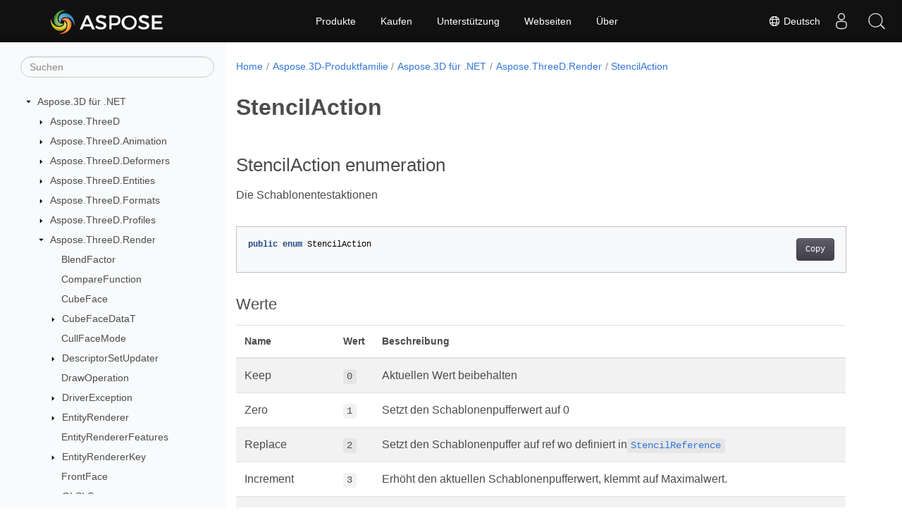

--- FILE ---
content_type: text/html
request_url: https://reference.aspose.com/3d/de/net/aspose.threed.render/stencilaction/
body_size: 6701
content:
<!doctype html><html lang=de class=no-js><head><meta charset=utf-8><meta name=viewport content="width=device-width,initial-scale=1,shrink-to-fit=no"><link rel=canonical href=https://reference.aspose.com/3d/de/net/aspose.threed.render/stencilaction/><link rel=alternate hreflang=en href=https://reference.aspose.com/3d/net/aspose.threed.render/stencilaction/><link rel=alternate hreflang=ru href=https://reference.aspose.com/3d/ru/net/aspose.threed.render/stencilaction/><link rel=alternate hreflang=zh href=https://reference.aspose.com/3d/zh/net/aspose.threed.render/stencilaction/><link rel=alternate hreflang=ar href=https://reference.aspose.com/3d/ar/net/aspose.threed.render/stencilaction/><link rel=alternate hreflang=fr href=https://reference.aspose.com/3d/fr/net/aspose.threed.render/stencilaction/><link rel=alternate hreflang=de href=https://reference.aspose.com/3d/de/net/aspose.threed.render/stencilaction/><link rel=alternate hreflang=it href=https://reference.aspose.com/3d/it/net/aspose.threed.render/stencilaction/><link rel=alternate hreflang=es href=https://reference.aspose.com/3d/es/net/aspose.threed.render/stencilaction/><link rel=alternate hreflang=sv href=https://reference.aspose.com/3d/sv/net/aspose.threed.render/stencilaction/><link rel=alternate hreflang=tr href=https://reference.aspose.com/3d/tr/net/aspose.threed.render/stencilaction/><link rel=alternate hreflang=ja href=https://reference.aspose.com/3d/ja/net/aspose.threed.render/stencilaction/><link rel=alternate hreflang=hi href=https://reference.aspose.com/3d/hi/net/aspose.threed.render/stencilaction/><link rel=alternate hreflang=ko href=https://reference.aspose.com/3d/ko/net/aspose.threed.render/stencilaction/><link rel=alternate hreflang=el href=https://reference.aspose.com/3d/el/net/aspose.threed.render/stencilaction/><link rel=alternate hreflang=id href=https://reference.aspose.com/3d/id/net/aspose.threed.render/stencilaction/><link rel=alternate hreflang=nl href=https://reference.aspose.com/3d/nl/net/aspose.threed.render/stencilaction/><link rel=alternate hreflang=x-default href=https://reference.aspose.com/3d/net/aspose.threed.render/stencilaction/><meta name=generator content="Hugo 0.119.0"><meta name=robots content="index, follow"><link rel=apple-touch-icon sizes=180x180 href=https://cms.admin.containerize.com/templates/asposecloud/images/apple-touch-icon.png><link rel=icon type=image/png sizes=32x32 href=https://cms.admin.containerize.com/templates/asposecloud/images/favicon-32x32.png><link rel=icon type=image/png sizes=16x16 href=https://cms.admin.containerize.com/templates/asposecloud/images/favicon-16x16.png><link rel=mask-icon href=https://cms.admin.containerize.com/templates/asposecloud/images/safari-pinned-tab.svg color=#5bbad5><link rel="shortcut icon" href=https://cms.admin.containerize.com/templates/asposecloud/images/favicon.ico><meta name=msapplication-TileColor content="#2b5797"><meta name=msapplication-config content="https://cms.admin.containerize.com/templates/asposecloud/images/browserconfig.xml"><meta name=theme-color content="#ffffff"><meta name=author content="Aspose"><title>StencilAction |
Aspose.3D für .NET-API-Referenz</title><meta name=description content="Die Schablonentestaktionen"><script type=application/ld+json>{"@context":"http://schema.org","@type":"BreadcrumbList","itemListElement":[{"@type":"ListItem","position":1,"item":{"@id":"https:\/\/reference.aspose.com\/","name":"API-Referenz"}},{"@type":"ListItem","position":2,"item":{"@id":"https:\/\/reference.aspose.com\/3d\/","name":"3d"}},{"@type":"ListItem","position":3,"item":{"@id":"https:\/\/reference.aspose.com\/3d\/de\/net\/","name":".NET"}},{"@type":"ListItem","position":4,"item":{"@id":"https:\/\/reference.aspose.com\/3d\/de\/net\/aspose.threed.render\/","name":"Aspose.threed.render"}},{"@type":"ListItem","position":5,"item":{"@id":"https:\/\/reference.aspose.com\/3d\/de\/net\/aspose.threed.render\/stencilaction\/","name":"Stencilaction"}}]}</script><script type=application/ld+json>{"@context":"http://schema.org/","@type":"SoftwareApplication","name":"Aspose.3d for Net","applicationCategory":"DeveloperApplication","image":["https://www.aspose.cloud/templates/aspose/img/products/3d/aspose_3d-for-net.svg"],"description":"Die Schablonentestaktionen","downloadUrl":"https://releases.aspose.com/3d/net/","releaseNotes":"https://docs.aspose.com/3d/net/release-notes/","operatingSystem":["Windows","Linux","macOS"]}</script><script type=application/ld+json>{"@context":"https://schema.org/","@type":"Article","mainEntityOfPage":{"@type":"WebPage","@id":"https:\/\/reference.aspose.com\/3d\/de\/net\/aspose.threed.render\/stencilaction\/"},"headline":"StencilAction","description":"Die Schablonentestaktionen","image":{"@type":"ImageObject","url":"https://www.aspose.cloud/templates/aspose/img/products/3d/aspose_3d-for-net.svg","width":"","height":""},"author":{"@type":"Organization","name":"Aspose Pty Ltd"},"publisher":{"@type":"Organization","name":"Aspose Pty Ltd","logo":{"@type":"ImageObject","url":"https://about.aspose.com/templates/aspose/img/svg/aspose-logo.svg","width":"","height":""}},"datePublished":"2025-10-10","wordCount":"96","articleBody":"[StencilAction enumeration Die Schablonentestaktionen public enum StencilAction Werte Name Wert Beschreibung Keep 0 Aktuellen Wert beibehalten Zero 1 Setzt den Schablonenpufferwert auf 0 Replace 2 Setzt den Schablonenpuffer auf ref wo definiert inStencilReference Increment 3 Erhöht den aktuellen Schablonenpufferwert, klemmt auf Maximalwert. IncrementWrap 4 Erhöht den aktuellen Schablonenpufferwert und setzt ihn auf Null, wenn er den Maximalwert erreicht. Decrement 5 Erhöht den aktuellen Schablonenpufferwert, klemmt auf 0. DecrementWrap 6 Dekrementiert den aktuellen Schablonenpufferwert und setzt ihn auf den Maximalwert, wenn er Null erreicht. Invert 7 Invertiert bitweise den aktuellen Schablonenpufferwert. Siehe auch namensraum Aspose.ThreeD.Render Montage Aspose.3D]"}</script><script type=application/ld+json>{"@context":"https://schema.org","@type":"Organization","name":"Aspose Pty. Ltd.","url":"https://www.aspose.com","logo":"https://about.aspose.com/templates/aspose/img/svg/aspose-logo.svg","alternateName":"Aspose","sameAs":["https://www.facebook.com/Aspose/","https://twitter.com/Aspose","https://www.youtube.com/user/AsposeVideo","https://www.linkedin.com/company/aspose","https://stackoverflow.com/questions/tagged/aspose","https://aspose.quora.com/","https://aspose.github.io/"],"contactPoint":[{"@type":"ContactPoint","telephone":"+1 903 306 1676","contactType":"sales","areaServed":"US","availableLanguage":"en"},{"@type":"ContactPoint","telephone":"+44 141 628 8900","contactType":"sales","areaServed":"GB","availableLanguage":"en"},{"@type":"ContactPoint","telephone":"+61 2 8006 6987","contactType":"sales","areaServed":"AU","availableLanguage":"en"}]}</script><script type=application/ld+json>{"@context":"https://schema.org","@type":"WebSite","url":"https://www.aspose.com","sameAs":["https://search.aspose.com","https://docs.aspose.com","https://blog.aspose.com","https://forum.aspose.com","https://products.aspose.com","https://about.aspose.com","https://purchase.aspose.com","https://reference.aspose.com"],"potentialAction":{"@type":"SearchAction","target":"https://search.aspose.com/search/?q={search_term_string}","query-input":"required name=search_term_string"}}</script><meta itemprop=name content="StencilAction"><meta itemprop=description content="Die Schablonentestaktionen"><script>(function(e,t,n,s,o){e[s]=e[s]||[],e[s].push({"gtm.start":(new Date).getTime(),event:"gtm.js"});var a=t.getElementsByTagName(n)[0],i=t.createElement(n),r=s!="dataLayer"?"&l="+s:"";i.async=!0,i.src="https://www.googletagmanager.com/gtm.js?id="+o+r,a.parentNode.insertBefore(i,a)})(window,document,"script","dataLayer","GTM-NJMHSH")</script><meta property="og:title" content="StencilAction"><meta property="og:description" content="Die Schablonentestaktionen"><meta property="og:type" content="website"><meta property="og:url" content="https://reference.aspose.com/3d/de/net/aspose.threed.render/stencilaction/"><link rel=preload href=/3d/scss/main.min.20400877947e2956c31df4f46ebaf81d593c09123b51be8e47950d6b69f9308c.css as=style><link href=/3d/scss/main.min.20400877947e2956c31df4f46ebaf81d593c09123b51be8e47950d6b69f9308c.css rel=stylesheet integrity><link href=/3d/scss/_code-block.min.850cff2ee102b37a8b0912358fa59fa02fa35dbf562c460ce05c402a5b6709c0.css rel=stylesheet integrity><link href=/3d/css/locale.min.css rel=stylesheet></head><body class=td-section><noscript><iframe src="https://www.googletagmanager.com/ns.html?id=GTM-NJMHSH" height=0 width=0 style=display:none;visibility:hidden></iframe></noscript><div class="container-fluid td-outer"><div class=td-main><div class="row flex-xl-nowrap min-height-main-content"><div id=left-side-bar-menu class="split td-sidebar d-print-none col-12 col-md-3 col-xl-3"><div id=td-sidebar-menu class="add-scroll td-sidebar__inner"><form class="td-sidebar__search d-flex align-items-center"><input type=text id=internalSearch class="form-control td-search-input" placeholder=Suchen aria-label=Suchen autocomplete=off data-index=reference.aspose.com>
<button class="btn btn-link td-sidebar__toggle d-md-none p-0 ml-3 fa fa-bars" type=button data-toggle=collapse data-target=#td-section-nav aria-controls=td-docs-nav aria-expanded=false aria-label="Toggle section navigation"></button></form><nav class="td-sidebar-nav pt-2 pl-4 collapse" id=td-section-nav><div class="nav-item dropdown d-block d-lg-none"><a class="nav-link dropdown-toggle" href=# id=navbarDropdown role=button data-toggle=dropdown aria-haspopup=true aria-expanded=false>Deutsch</a><div class=dropdown-menu aria-labelledby=navbarDropdownMenuLink><a class=dropdown-item href=/3d/net/aspose.threed.render/stencilaction/>English</a><a class=dropdown-item href=/3d/ru/net/aspose.threed.render/stencilaction/>Русский</a><a class=dropdown-item href=/3d/zh/net/aspose.threed.render/stencilaction/>简体中文</a><a class=dropdown-item href=/3d/ar/net/aspose.threed.render/stencilaction/>عربي</a><a class=dropdown-item href=/3d/fr/net/aspose.threed.render/stencilaction/>Français</a><a class=dropdown-item href=/3d/it/net/aspose.threed.render/stencilaction/>Italiano</a><a class=dropdown-item href=/3d/es/net/aspose.threed.render/stencilaction/>Español</a><a class=dropdown-item href=/3d/sv/net/aspose.threed.render/stencilaction/>Svenska</a><a class=dropdown-item href=/3d/tr/net/aspose.threed.render/stencilaction/>Türkçe</a><a class=dropdown-item href=/3d/ja/net/aspose.threed.render/stencilaction/>日本語</a><a class=dropdown-item href=/3d/hi/net/aspose.threed.render/stencilaction/>हिन्दी</a><a class=dropdown-item href=/3d/ko/net/aspose.threed.render/stencilaction/> 한국인</a><a class=dropdown-item href=/3d/el/net/aspose.threed.render/stencilaction/> Ελληνικά</a><a class=dropdown-item href=/3d/id/net/aspose.threed.render/stencilaction/>Indonesian</a><a class=dropdown-item href=/3d/nl/net/aspose.threed.render/stencilaction/>Nederlands</a></div></div><ul class=td-sidebar-nav__section><li class=td-sidebar-nav__section-title><img src=/3d/icons/caret-down.svg alt=caret-down class="icon open-icon" width=10px height=10px><a href=/3d/de/net/ class="align-left pl-0 pr-2td-sidebar-link td-sidebar-link__section">Aspose.3D für .NET</a></li><ul><li id=id_3ddenet><ul class=td-sidebar-nav__section><li class=td-sidebar-nav__section-title><img src=/3d/icons/caret-down.svg alt=caret-closed class="icon closed-icon" width=10px height=10px><a href=/3d/de/net/aspose.threed/ class="align-left pl-0 pr-2collapsedtd-sidebar-link td-sidebar-link__section">Aspose.ThreeD</a></li><ul><li id=id_3ddenetasposethreed></li></ul></ul><ul class=td-sidebar-nav__section><li class=td-sidebar-nav__section-title><img src=/3d/icons/caret-down.svg alt=caret-closed class="icon closed-icon" width=10px height=10px><a href=/3d/de/net/aspose.threed.animation/ class="align-left pl-0 pr-2collapsedtd-sidebar-link td-sidebar-link__section">Aspose.ThreeD.Animation</a></li><ul><li id=id_3ddenetasposethreedanimation></li></ul></ul><ul class=td-sidebar-nav__section><li class=td-sidebar-nav__section-title><img src=/3d/icons/caret-down.svg alt=caret-closed class="icon closed-icon" width=10px height=10px><a href=/3d/de/net/aspose.threed.deformers/ class="align-left pl-0 pr-2collapsedtd-sidebar-link td-sidebar-link__section">Aspose.ThreeD.Deformers</a></li><ul><li id=id_3ddenetasposethreeddeformers></li></ul></ul><ul class=td-sidebar-nav__section><li class=td-sidebar-nav__section-title><img src=/3d/icons/caret-down.svg alt=caret-closed class="icon closed-icon" width=10px height=10px><a href=/3d/de/net/aspose.threed.entities/ class="align-left pl-0 pr-2collapsedtd-sidebar-link td-sidebar-link__section">Aspose.ThreeD.Entities</a></li><ul><li id=id_3ddenetasposethreedentities></li></ul></ul><ul class=td-sidebar-nav__section><li class=td-sidebar-nav__section-title><img src=/3d/icons/caret-down.svg alt=caret-closed class="icon closed-icon" width=10px height=10px><a href=/3d/de/net/aspose.threed.formats/ class="align-left pl-0 pr-2collapsedtd-sidebar-link td-sidebar-link__section">Aspose.ThreeD.Formats</a></li><ul><li id=id_3ddenetasposethreedformats></li></ul></ul><ul class=td-sidebar-nav__section><li class=td-sidebar-nav__section-title><img src=/3d/icons/caret-down.svg alt=caret-closed class="icon closed-icon" width=10px height=10px><a href=/3d/de/net/aspose.threed.profiles/ class="align-left pl-0 pr-2collapsedtd-sidebar-link td-sidebar-link__section">Aspose.ThreeD.Profiles</a></li><ul><li id=id_3ddenetasposethreedprofiles></li></ul></ul><ul class=td-sidebar-nav__section><li class=td-sidebar-nav__section-title><img src=/3d/icons/caret-down.svg alt=caret-down class="icon open-icon" width=10px height=10px><a href=/3d/de/net/aspose.threed.render/ class="align-left pl-0 pr-2td-sidebar-link td-sidebar-link__section">Aspose.ThreeD.Render</a></li><ul><li id=id_3ddenetasposethreedrender><ul class=td-sidebar-nav__section><li class=td-sidebar-nav__section-title><div class="icon space-without-icon"></div><a href=/3d/de/net/aspose.threed.render/blendfactor/ class="align-left pl-0 pr-2collapsedtd-sidebar-link td-sidebar-link__section">BlendFactor</a></li><ul><li id=id_3ddenetasposethreedrenderblendfactor></li></ul></ul><ul class=td-sidebar-nav__section><li class=td-sidebar-nav__section-title><div class="icon space-without-icon"></div><a href=/3d/de/net/aspose.threed.render/comparefunction/ class="align-left pl-0 pr-2collapsedtd-sidebar-link td-sidebar-link__section">CompareFunction</a></li><ul><li id=id_3ddenetasposethreedrendercomparefunction></li></ul></ul><ul class=td-sidebar-nav__section><li class=td-sidebar-nav__section-title><div class="icon space-without-icon"></div><a href=/3d/de/net/aspose.threed.render/cubeface/ class="align-left pl-0 pr-2collapsedtd-sidebar-link td-sidebar-link__section">CubeFace</a></li><ul><li id=id_3ddenetasposethreedrendercubeface></li></ul></ul><ul class=td-sidebar-nav__section><li class=td-sidebar-nav__section-title><img src=/3d/icons/caret-down.svg alt=caret-closed class="icon closed-icon" width=10px height=10px><a href=/3d/de/net/aspose.threed.render/cubefacedata-1/ class="align-left pl-0 pr-2collapsedtd-sidebar-link td-sidebar-link__section">CubeFaceDataT</a></li><ul><li id=id_3ddenetasposethreedrendercubefacedata-1></li></ul></ul><ul class=td-sidebar-nav__section><li class=td-sidebar-nav__section-title><div class="icon space-without-icon"></div><a href=/3d/de/net/aspose.threed.render/cullfacemode/ class="align-left pl-0 pr-2collapsedtd-sidebar-link td-sidebar-link__section">CullFaceMode</a></li><ul><li id=id_3ddenetasposethreedrendercullfacemode></li></ul></ul><ul class=td-sidebar-nav__section><li class=td-sidebar-nav__section-title><img src=/3d/icons/caret-down.svg alt=caret-closed class="icon closed-icon" width=10px height=10px><a href=/3d/de/net/aspose.threed.render/descriptorsetupdater/ class="align-left pl-0 pr-2collapsedtd-sidebar-link td-sidebar-link__section">DescriptorSetUpdater</a></li><ul><li id=id_3ddenetasposethreedrenderdescriptorsetupdater></li></ul></ul><ul class=td-sidebar-nav__section><li class=td-sidebar-nav__section-title><div class="icon space-without-icon"></div><a href=/3d/de/net/aspose.threed.render/drawoperation/ class="align-left pl-0 pr-2collapsedtd-sidebar-link td-sidebar-link__section">DrawOperation</a></li><ul><li id=id_3ddenetasposethreedrenderdrawoperation></li></ul></ul><ul class=td-sidebar-nav__section><li class=td-sidebar-nav__section-title><img src=/3d/icons/caret-down.svg alt=caret-closed class="icon closed-icon" width=10px height=10px><a href=/3d/de/net/aspose.threed.render/driverexception/ class="align-left pl-0 pr-2collapsedtd-sidebar-link td-sidebar-link__section">DriverException</a></li><ul><li id=id_3ddenetasposethreedrenderdriverexception></li></ul></ul><ul class=td-sidebar-nav__section><li class=td-sidebar-nav__section-title><img src=/3d/icons/caret-down.svg alt=caret-closed class="icon closed-icon" width=10px height=10px><a href=/3d/de/net/aspose.threed.render/entityrenderer/ class="align-left pl-0 pr-2collapsedtd-sidebar-link td-sidebar-link__section">EntityRenderer</a></li><ul><li id=id_3ddenetasposethreedrenderentityrenderer></li></ul></ul><ul class=td-sidebar-nav__section><li class=td-sidebar-nav__section-title><div class="icon space-without-icon"></div><a href=/3d/de/net/aspose.threed.render/entityrendererfeatures/ class="align-left pl-0 pr-2collapsedtd-sidebar-link td-sidebar-link__section">EntityRendererFeatures</a></li><ul><li id=id_3ddenetasposethreedrenderentityrendererfeatures></li></ul></ul><ul class=td-sidebar-nav__section><li class=td-sidebar-nav__section-title><img src=/3d/icons/caret-down.svg alt=caret-closed class="icon closed-icon" width=10px height=10px><a href=/3d/de/net/aspose.threed.render/entityrendererkey/ class="align-left pl-0 pr-2collapsedtd-sidebar-link td-sidebar-link__section">EntityRendererKey</a></li><ul><li id=id_3ddenetasposethreedrenderentityrendererkey></li></ul></ul><ul class=td-sidebar-nav__section><li class=td-sidebar-nav__section-title><div class="icon space-without-icon"></div><a href=/3d/de/net/aspose.threed.render/frontface/ class="align-left pl-0 pr-2collapsedtd-sidebar-link td-sidebar-link__section">FrontFace</a></li><ul><li id=id_3ddenetasposethreedrenderfrontface></li></ul></ul><ul class=td-sidebar-nav__section><li class=td-sidebar-nav__section-title><img src=/3d/icons/caret-down.svg alt=caret-closed class="icon closed-icon" width=10px height=10px><a href=/3d/de/net/aspose.threed.render/glslsource/ class="align-left pl-0 pr-2collapsedtd-sidebar-link td-sidebar-link__section">GLSLSource</a></li><ul><li id=id_3ddenetasposethreedrenderglslsource></li></ul></ul><ul class=td-sidebar-nav__section><li class=td-sidebar-nav__section-title><img src=/3d/icons/caret-down.svg alt=caret-closed class="icon closed-icon" width=10px height=10px><a href=/3d/de/net/aspose.threed.render/ibuffer/ class="align-left pl-0 pr-2collapsedtd-sidebar-link td-sidebar-link__section">IBuffer</a></li><ul><li id=id_3ddenetasposethreedrenderibuffer></li></ul></ul><ul class=td-sidebar-nav__section><li class=td-sidebar-nav__section-title><img src=/3d/icons/caret-down.svg alt=caret-closed class="icon closed-icon" width=10px height=10px><a href=/3d/de/net/aspose.threed.render/icommandlist/ class="align-left pl-0 pr-2collapsedtd-sidebar-link td-sidebar-link__section">ICommandList</a></li><ul><li id=id_3ddenetasposethreedrendericommandlist></li></ul></ul><ul class=td-sidebar-nav__section><li class=td-sidebar-nav__section-title><img src=/3d/icons/caret-down.svg alt=caret-closed class="icon closed-icon" width=10px height=10px><a href=/3d/de/net/aspose.threed.render/idescriptorset/ class="align-left pl-0 pr-2collapsedtd-sidebar-link td-sidebar-link__section">IDescriptorSet</a></li><ul><li id=id_3ddenetasposethreedrenderidescriptorset></li></ul></ul><ul class=td-sidebar-nav__section><li class=td-sidebar-nav__section-title><img src=/3d/icons/caret-down.svg alt=caret-closed class="icon closed-icon" width=10px height=10px><a href=/3d/de/net/aspose.threed.render/iindexbuffer/ class="align-left pl-0 pr-2collapsedtd-sidebar-link td-sidebar-link__section">IIndexBuffer</a></li><ul><li id=id_3ddenetasposethreedrenderiindexbuffer></li></ul></ul><ul class=td-sidebar-nav__section><li class=td-sidebar-nav__section-title><div class="icon space-without-icon"></div><a href=/3d/de/net/aspose.threed.render/ipipeline/ class="align-left pl-0 pr-2collapsedtd-sidebar-link td-sidebar-link__section">IPipeline</a></li><ul><li id=id_3ddenetasposethreedrenderipipeline></li></ul></ul><ul class=td-sidebar-nav__section><li class=td-sidebar-nav__section-title><img src=/3d/icons/caret-down.svg alt=caret-closed class="icon closed-icon" width=10px height=10px><a href=/3d/de/net/aspose.threed.render/irenderqueue/ class="align-left pl-0 pr-2collapsedtd-sidebar-link td-sidebar-link__section">IRenderQueue</a></li><ul><li id=id_3ddenetasposethreedrenderirenderqueue></li></ul></ul><ul class=td-sidebar-nav__section><li class=td-sidebar-nav__section-title><img src=/3d/icons/caret-down.svg alt=caret-closed class="icon closed-icon" width=10px height=10px><a href=/3d/de/net/aspose.threed.render/irendertarget/ class="align-left pl-0 pr-2collapsedtd-sidebar-link td-sidebar-link__section">IRenderTarget</a></li><ul><li id=id_3ddenetasposethreedrenderirendertarget></li></ul></ul><ul class=td-sidebar-nav__section><li class=td-sidebar-nav__section-title><img src=/3d/icons/caret-down.svg alt=caret-closed class="icon closed-icon" width=10px height=10px><a href=/3d/de/net/aspose.threed.render/irendertexture/ class="align-left pl-0 pr-2collapsedtd-sidebar-link td-sidebar-link__section">IRenderTexture</a></li><ul><li id=id_3ddenetasposethreedrenderirendertexture></li></ul></ul><ul class=td-sidebar-nav__section><li class=td-sidebar-nav__section-title><div class="icon space-without-icon"></div><a href=/3d/de/net/aspose.threed.render/irenderwindow/ class="align-left pl-0 pr-2collapsedtd-sidebar-link td-sidebar-link__section">IRenderWindow</a></li><ul><li id=id_3ddenetasposethreedrenderirenderwindow></li></ul></ul><ul class=td-sidebar-nav__section><li class=td-sidebar-nav__section-title><img src=/3d/icons/caret-down.svg alt=caret-closed class="icon closed-icon" width=10px height=10px><a href=/3d/de/net/aspose.threed.render/itexture1d/ class="align-left pl-0 pr-2collapsedtd-sidebar-link td-sidebar-link__section">ITexture1D</a></li><ul><li id=id_3ddenetasposethreedrenderitexture1d></li></ul></ul><ul class=td-sidebar-nav__section><li class=td-sidebar-nav__section-title><img src=/3d/icons/caret-down.svg alt=caret-closed class="icon closed-icon" width=10px height=10px><a href=/3d/de/net/aspose.threed.render/itexture2d/ class="align-left pl-0 pr-2collapsedtd-sidebar-link td-sidebar-link__section">ITexture2D</a></li><ul><li id=id_3ddenetasposethreedrenderitexture2d></li></ul></ul><ul class=td-sidebar-nav__section><li class=td-sidebar-nav__section-title><img src=/3d/icons/caret-down.svg alt=caret-closed class="icon closed-icon" width=10px height=10px><a href=/3d/de/net/aspose.threed.render/itexturecubemap/ class="align-left pl-0 pr-2collapsedtd-sidebar-link td-sidebar-link__section">ITextureCubemap</a></li><ul><li id=id_3ddenetasposethreedrenderitexturecubemap></li></ul></ul><ul class=td-sidebar-nav__section><li class=td-sidebar-nav__section-title><img src=/3d/icons/caret-down.svg alt=caret-closed class="icon closed-icon" width=10px height=10px><a href=/3d/de/net/aspose.threed.render/itextureunit/ class="align-left pl-0 pr-2collapsedtd-sidebar-link td-sidebar-link__section">ITextureUnit</a></li><ul><li id=id_3ddenetasposethreedrenderitextureunit></li></ul></ul><ul class=td-sidebar-nav__section><li class=td-sidebar-nav__section-title><img src=/3d/icons/caret-down.svg alt=caret-closed class="icon closed-icon" width=10px height=10px><a href=/3d/de/net/aspose.threed.render/ivertexbuffer/ class="align-left pl-0 pr-2collapsedtd-sidebar-link td-sidebar-link__section">IVertexBuffer</a></li><ul><li id=id_3ddenetasposethreedrenderivertexbuffer></li></ul></ul><ul class=td-sidebar-nav__section><li class=td-sidebar-nav__section-title><div class="icon space-without-icon"></div><a href=/3d/de/net/aspose.threed.render/indexdatatype/ class="align-left pl-0 pr-2collapsedtd-sidebar-link td-sidebar-link__section">IndexDataType</a></li><ul><li id=id_3ddenetasposethreedrenderindexdatatype></li></ul></ul><ul class=td-sidebar-nav__section><li class=td-sidebar-nav__section-title><img src=/3d/icons/caret-down.svg alt=caret-closed class="icon closed-icon" width=10px height=10px><a href=/3d/de/net/aspose.threed.render/initializationexception/ class="align-left pl-0 pr-2collapsedtd-sidebar-link td-sidebar-link__section">InitializationException</a></li><ul><li id=id_3ddenetasposethreedrenderinitializationexception></li></ul></ul><ul class=td-sidebar-nav__section><li class=td-sidebar-nav__section-title><div class="icon space-without-icon"></div><a href=/3d/de/net/aspose.threed.render/pixelformat/ class="align-left pl-0 pr-2collapsedtd-sidebar-link td-sidebar-link__section">PixelFormat</a></li><ul><li id=id_3ddenetasposethreedrenderpixelformat></li></ul></ul><ul class=td-sidebar-nav__section><li class=td-sidebar-nav__section-title><div class="icon space-without-icon"></div><a href=/3d/de/net/aspose.threed.render/polygonmode/ class="align-left pl-0 pr-2collapsedtd-sidebar-link td-sidebar-link__section">PolygonMode</a></li><ul><li id=id_3ddenetasposethreedrenderpolygonmode></li></ul></ul><ul class=td-sidebar-nav__section><li class=td-sidebar-nav__section-title><img src=/3d/icons/caret-down.svg alt=caret-closed class="icon closed-icon" width=10px height=10px><a href=/3d/de/net/aspose.threed.render/postprocessing/ class="align-left pl-0 pr-2collapsedtd-sidebar-link td-sidebar-link__section">PostProcessing</a></li><ul><li id=id_3ddenetasposethreedrenderpostprocessing></li></ul></ul><ul class=td-sidebar-nav__section><li class=td-sidebar-nav__section-title><div class="icon space-without-icon"></div><a href=/3d/de/net/aspose.threed.render/presetshaders/ class="align-left pl-0 pr-2collapsedtd-sidebar-link td-sidebar-link__section">PresetShaders</a></li><ul><li id=id_3ddenetasposethreedrenderpresetshaders></li></ul></ul><ul class=td-sidebar-nav__section><li class=td-sidebar-nav__section-title><img src=/3d/icons/caret-down.svg alt=caret-closed class="icon closed-icon" width=10px height=10px><a href=/3d/de/net/aspose.threed.render/pushconstant/ class="align-left pl-0 pr-2collapsedtd-sidebar-link td-sidebar-link__section">PushConstant</a></li><ul><li id=id_3ddenetasposethreedrenderpushconstant></li></ul></ul><ul class=td-sidebar-nav__section><li class=td-sidebar-nav__section-title><img src=/3d/icons/caret-down.svg alt=caret-closed class="icon closed-icon" width=10px height=10px><a href=/3d/de/net/aspose.threed.render/renderfactory/ class="align-left pl-0 pr-2collapsedtd-sidebar-link td-sidebar-link__section">RenderFactory</a></li><ul><li id=id_3ddenetasposethreedrenderrenderfactory></li></ul></ul><ul class=td-sidebar-nav__section><li class=td-sidebar-nav__section-title><img src=/3d/icons/caret-down.svg alt=caret-closed class="icon closed-icon" width=10px height=10px><a href=/3d/de/net/aspose.threed.render/renderparameters/ class="align-left pl-0 pr-2collapsedtd-sidebar-link td-sidebar-link__section">RenderParameters</a></li><ul><li id=id_3ddenetasposethreedrenderrenderparameters></li></ul></ul><ul class=td-sidebar-nav__section><li class=td-sidebar-nav__section-title><div class="icon space-without-icon"></div><a href=/3d/de/net/aspose.threed.render/renderqueuegroupid/ class="align-left pl-0 pr-2collapsedtd-sidebar-link td-sidebar-link__section">RenderQueueGroupId</a></li><ul><li id=id_3ddenetasposethreedrenderrenderqueuegroupid></li></ul></ul><ul class=td-sidebar-nav__section><li class=td-sidebar-nav__section-title><img src=/3d/icons/caret-down.svg alt=caret-closed class="icon closed-icon" width=10px height=10px><a href=/3d/de/net/aspose.threed.render/renderresource/ class="align-left pl-0 pr-2collapsedtd-sidebar-link td-sidebar-link__section">RenderResource</a></li><ul><li id=id_3ddenetasposethreedrenderrenderresource></li></ul></ul><ul class=td-sidebar-nav__section><li class=td-sidebar-nav__section-title><div class="icon space-without-icon"></div><a href=/3d/de/net/aspose.threed.render/renderstage/ class="align-left pl-0 pr-2collapsedtd-sidebar-link td-sidebar-link__section">RenderStage</a></li><ul><li id=id_3ddenetasposethreedrenderrenderstage></li></ul></ul><ul class=td-sidebar-nav__section><li class=td-sidebar-nav__section-title><img src=/3d/icons/caret-down.svg alt=caret-closed class="icon closed-icon" width=10px height=10px><a href=/3d/de/net/aspose.threed.render/renderstate/ class="align-left pl-0 pr-2collapsedtd-sidebar-link td-sidebar-link__section">RenderState</a></li><ul><li id=id_3ddenetasposethreedrenderrenderstate></li></ul></ul><ul class=td-sidebar-nav__section><li class=td-sidebar-nav__section-title><img src=/3d/icons/caret-down.svg alt=caret-closed class="icon closed-icon" width=10px height=10px><a href=/3d/de/net/aspose.threed.render/renderer/ class="align-left pl-0 pr-2collapsedtd-sidebar-link td-sidebar-link__section">Renderer</a></li><ul><li id=id_3ddenetasposethreedrenderrenderer></li></ul></ul><ul class=td-sidebar-nav__section><li class=td-sidebar-nav__section-title><img src=/3d/icons/caret-down.svg alt=caret-closed class="icon closed-icon" width=10px height=10px><a href=/3d/de/net/aspose.threed.render/renderervariablemanager/ class="align-left pl-0 pr-2collapsedtd-sidebar-link td-sidebar-link__section">RendererVariableManager</a></li><ul><li id=id_3ddenetasposethreedrenderrenderervariablemanager></li></ul></ul><ul class=td-sidebar-nav__section><li class=td-sidebar-nav__section-title><img src=/3d/icons/caret-down.svg alt=caret-closed class="icon closed-icon" width=10px height=10px><a href=/3d/de/net/aspose.threed.render/spirvsource/ class="align-left pl-0 pr-2collapsedtd-sidebar-link td-sidebar-link__section">SPIRVSource</a></li><ul><li id=id_3ddenetasposethreedrenderspirvsource></li></ul></ul><ul class=td-sidebar-nav__section><li class=td-sidebar-nav__section-title><img src=/3d/icons/caret-down.svg alt=caret-closed class="icon closed-icon" width=10px height=10px><a href=/3d/de/net/aspose.threed.render/shaderexception/ class="align-left pl-0 pr-2collapsedtd-sidebar-link td-sidebar-link__section">ShaderException</a></li><ul><li id=id_3ddenetasposethreedrendershaderexception></li></ul></ul><ul class=td-sidebar-nav__section><li class=td-sidebar-nav__section-title><img src=/3d/icons/caret-down.svg alt=caret-closed class="icon closed-icon" width=10px height=10px><a href=/3d/de/net/aspose.threed.render/shaderprogram/ class="align-left pl-0 pr-2collapsedtd-sidebar-link td-sidebar-link__section">ShaderProgram</a></li><ul><li id=id_3ddenetasposethreedrendershaderprogram></li></ul></ul><ul class=td-sidebar-nav__section><li class=td-sidebar-nav__section-title><img src=/3d/icons/caret-down.svg alt=caret-closed class="icon closed-icon" width=10px height=10px><a href=/3d/de/net/aspose.threed.render/shaderset/ class="align-left pl-0 pr-2collapsedtd-sidebar-link td-sidebar-link__section">ShaderSet</a></li><ul><li id=id_3ddenetasposethreedrendershaderset></li></ul></ul><ul class=td-sidebar-nav__section><li class=td-sidebar-nav__section-title><div class="icon space-without-icon"></div><a href=/3d/de/net/aspose.threed.render/shadersource/ class="align-left pl-0 pr-2collapsedtd-sidebar-link td-sidebar-link__section">ShaderSource</a></li><ul><li id=id_3ddenetasposethreedrendershadersource></li></ul></ul><ul class=td-sidebar-nav__section><li class=td-sidebar-nav__section-title><div class="icon space-without-icon"></div><a href=/3d/de/net/aspose.threed.render/shaderstage/ class="align-left pl-0 pr-2collapsedtd-sidebar-link td-sidebar-link__section">ShaderStage</a></li><ul><li id=id_3ddenetasposethreedrendershaderstage></li></ul></ul><ul class=td-sidebar-nav__section><li class=td-sidebar-nav__section-title><img src=/3d/icons/caret-down.svg alt=caret-closed class="icon closed-icon" width=10px height=10px><a href=/3d/de/net/aspose.threed.render/shadervariable/ class="align-left pl-0 pr-2collapsedtd-sidebar-link td-sidebar-link__section">ShaderVariable</a></li><ul><li id=id_3ddenetasposethreedrendershadervariable></li></ul></ul><ul class=td-sidebar-nav__section><li class=td-sidebar-nav__section-title><div class="icon space-without-icon"></div><a href=/3d/de/net/aspose.threed.render/stencilaction/ class="align-left pl-0 pr-2collapsed activetd-sidebar-link td-sidebar-link__section">StencilAction</a></li><ul><li id=id_3ddenetasposethreedrenderstencilaction></li></ul></ul><ul class=td-sidebar-nav__section><li class=td-sidebar-nav__section-title><img src=/3d/icons/caret-down.svg alt=caret-closed class="icon closed-icon" width=10px height=10px><a href=/3d/de/net/aspose.threed.render/stencilstate/ class="align-left pl-0 pr-2collapsedtd-sidebar-link td-sidebar-link__section">StencilState</a></li><ul><li id=id_3ddenetasposethreedrenderstencilstate></li></ul></ul><ul class=td-sidebar-nav__section><li class=td-sidebar-nav__section-title><img src=/3d/icons/caret-down.svg alt=caret-closed class="icon closed-icon" width=10px height=10px><a href=/3d/de/net/aspose.threed.render/texturedata/ class="align-left pl-0 pr-2collapsedtd-sidebar-link td-sidebar-link__section">TextureData</a></li><ul><li id=id_3ddenetasposethreedrendertexturedata></li></ul></ul><ul class=td-sidebar-nav__section><li class=td-sidebar-nav__section-title><div class="icon space-without-icon"></div><a href=/3d/de/net/aspose.threed.render/texturetype/ class="align-left pl-0 pr-2collapsedtd-sidebar-link td-sidebar-link__section">TextureType</a></li><ul><li id=id_3ddenetasposethreedrendertexturetype></li></ul></ul><ul class=td-sidebar-nav__section><li class=td-sidebar-nav__section-title><img src=/3d/icons/caret-down.svg alt=caret-closed class="icon closed-icon" width=10px height=10px><a href=/3d/de/net/aspose.threed.render/viewport/ class="align-left pl-0 pr-2collapsedtd-sidebar-link td-sidebar-link__section">Viewport</a></li><ul><li id=id_3ddenetasposethreedrenderviewport></li></ul></ul><ul class=td-sidebar-nav__section><li class=td-sidebar-nav__section-title><img src=/3d/icons/caret-down.svg alt=caret-closed class="icon closed-icon" width=10px height=10px><a href=/3d/de/net/aspose.threed.render/windowhandle/ class="align-left pl-0 pr-2collapsedtd-sidebar-link td-sidebar-link__section">WindowHandle</a></li><ul><li id=id_3ddenetasposethreedrenderwindowhandle></li></ul></ul></li></ul></ul><ul class=td-sidebar-nav__section><li class=td-sidebar-nav__section-title><img src=/3d/icons/caret-down.svg alt=caret-closed class="icon closed-icon" width=10px height=10px><a href=/3d/de/net/aspose.threed.shading/ class="align-left pl-0 pr-2collapsedtd-sidebar-link td-sidebar-link__section">Aspose.ThreeD.Shading</a></li><ul><li id=id_3ddenetasposethreedshading></li></ul></ul><ul class=td-sidebar-nav__section><li class=td-sidebar-nav__section-title><img src=/3d/icons/caret-down.svg alt=caret-closed class="icon closed-icon" width=10px height=10px><a href=/3d/de/net/aspose.threed.utilities/ class="align-left pl-0 pr-2collapsedtd-sidebar-link td-sidebar-link__section">Aspose.ThreeD.Utilities</a></li><ul><li id=id_3ddenetasposethreedutilities></li></ul></ul></li></ul></ul></nav><div id=sidebar-resizer class="ui-resizable-handle ui-resizable-e"></div></div></div><div id=right-side class="split col-12 col-md-9 col-xl-9"><div class=row><main id=main-content class="col-12 col-md-12 col-xl-12" role=main><nav aria-label=breadcrumb class="d-none d-md-block d-print-none"><ol class="breadcrumb spb-1"><li class=breadcrumb-item><a href=/>Home</a></li><li class=breadcrumb-item><a href=/3d/de/>Aspose.3D-Produktfamilie</a></li><li class=breadcrumb-item><a href=/3d/de/net/>Aspose.3D für .NET</a></li><li class=breadcrumb-item><a href=/3d/de/net/aspose.threed.render/>Aspose.ThreeD.Render</a></li><li class="breadcrumb-item active" aria-current=page><a href=/3d/de/net/aspose.threed.render/stencilaction/>StencilAction</a></li></ol></nav><div class=td-content><h1>StencilAction</h1><h2 id=stencilaction-enumeration>StencilAction enumeration</h2><p>Die Schablonentestaktionen</p><div class=highlight><pre tabindex=0 class=chroma><code class=language-csharp data-lang=csharp><span class=line><span class=cl><span class=kd>public</span> <span class=kd>enum</span> <span class=n>StencilAction</span>
</span></span></code></pre></div><h3 id=werte>Werte</h3><table><thead><tr><th>Name</th><th>Wert</th><th>Beschreibung</th></tr></thead><tbody><tr><td>Keep</td><td><code>0</code></td><td>Aktuellen Wert beibehalten</td></tr><tr><td>Zero</td><td><code>1</code></td><td>Setzt den Schablonenpufferwert auf 0</td></tr><tr><td>Replace</td><td><code>2</code></td><td>Setzt den Schablonenpuffer auf ref wo definiert in<a href=../renderstate/stencilreference><code>StencilReference</code></a></td></tr><tr><td>Increment</td><td><code>3</code></td><td>Erhöht den aktuellen Schablonenpufferwert, klemmt auf Maximalwert.</td></tr><tr><td>IncrementWrap</td><td><code>4</code></td><td>Erhöht den aktuellen Schablonenpufferwert und setzt ihn auf Null, wenn er den Maximalwert erreicht.</td></tr><tr><td>Decrement</td><td><code>5</code></td><td>Erhöht den aktuellen Schablonenpufferwert, klemmt auf 0.</td></tr><tr><td>DecrementWrap</td><td><code>6</code></td><td>Dekrementiert den aktuellen Schablonenpufferwert und setzt ihn auf den Maximalwert, wenn er Null erreicht.</td></tr><tr><td>Invert</td><td><code>7</code></td><td>Invertiert bitweise den aktuellen Schablonenpufferwert.</td></tr></tbody></table><h3 id=siehe-auch>Siehe auch</h3><ul><li>namensraum <a href=../../aspose.threed.render>Aspose.ThreeD.Render</a></li><li>Montage <a href=../../>Aspose.3D</a></li></ul></div><div class=row><div class="position-relative mx-auto col-lg-12"><div class="p-3 mt-5"><div class="d-flex justify-content-between"><a class=prev-next-links href=/3d/de/net/aspose.threed.render/shadervariable/><svg class="narrow prev-next-icons right-narrow" xmlns="http://www.w3.org/2000/svg" viewBox="0 0 320 512"><path d="M34.52 239.03 228.87 44.69c9.37-9.37 24.57-9.37 33.94.0l22.67 22.67c9.36 9.36 9.37 24.52.04 33.9L131.49 256l154.02 154.75c9.34 9.38 9.32 24.54-.04 33.9l-22.67 22.67c-9.37 9.37-24.57 9.37-33.94.0L34.52 272.97c-9.37-9.37-9.37-24.57.0-33.94z"/></svg>ShaderVariable</a>
<a class=prev-next-links href=/3d/de/net/aspose.threed.render/stencilstate/>StencilState<svg class="narrow prev-next-icons left-narrow" xmlns="http://www.w3.org/2000/svg" viewBox="0 0 320 512"><path d="M285.476 272.971 91.132 467.314c-9.373 9.373-24.569 9.373-33.941.0l-22.667-22.667c-9.357-9.357-9.375-24.522-.04-33.901L188.505 256 34.484 101.255c-9.335-9.379-9.317-24.544.04-33.901l22.667-22.667c9.373-9.373 24.569-9.373 33.941.0L285.475 239.03c9.373 9.372 9.373 24.568.001 33.941z"/></svg></a></div></div></div></div></main></div></div></div></div></div><script src=https://code.jquery.com/jquery-3.3.1.min.js integrity="sha256-FgpCb/KJQlLNfOu91ta32o/NMZxltwRo8QtmkMRdAu8=" crossorigin=anonymous></script><script src=/3d/js/main.26c2ca815bab575fae0d639643e487e35324b506c14dd2a5316b937d9210b5e2.js integrity="sha256-JsLKgVurV1+uDWOWQ+SH41MktQbBTdKlMWuTfZIQteI=" crossorigin=anonymous></script>
<script>(function(e,t,n,s,o,i,a){e.ContainerizeMenuObject=o,e[o]=e[o]||function(){(e[o].q=e[o].q||[]).push(arguments)},e[o].l=1*new Date,i=t.createElement(n),a=t.getElementsByTagName(n)[0],i.async=1,i.src=s,a.parentNode.append(i)})(window,document,"script","https://menu-new.containerize.com/scripts/engine.min.js?v=1.0.1","aspose-de")</script><div class=lang-selector id=locale style=display:none!important><a href=#><em class="flag-de flag-24"></em>&nbsp;Deutsch</a></div><div class="modal fade lanpopup" id=langModal tabindex=-1 aria-labelledby=langModalLabel data-nosnippet aria-modal=true role=dialog style=display:none><div class="modal-dialog modal-dialog-centered modal-lg"><div class=modal-content style=background-color:#343a40><a class=lang-close id=lang-close><img src=/3d/icons/close.svg width=14 height=14 alt=Close></em></a><div class=modal-body><div class=rowbox><div class="col langbox"><a href=/3d/net/aspose.threed.render/stencilaction/ data-title=En class=langmenu><span><em class="flag-us flag-24"></em>&nbsp;English</span></a></div><div class="col langbox"><a href=/3d/ru/net/aspose.threed.render/stencilaction/ data-title=Ru class=langmenu><span><em class="flag-ru flag-24"></em>&nbsp;Русский</span></a></div><div class="col langbox"><a href=/3d/zh/net/aspose.threed.render/stencilaction/ data-title=Zh class=langmenu><span><em class="flag-cn flag-24"></em>&nbsp;简体中文</span></a></div><div class="col langbox"><a href=/3d/ar/net/aspose.threed.render/stencilaction/ data-title=Ar class=langmenu><span><em class="flag-sa flag-24"></em>&nbsp;عربي</span></a></div><div class="col langbox"><a href=/3d/fr/net/aspose.threed.render/stencilaction/ data-title=Fr class=langmenu><span><em class="flag-fr flag-24"></em>&nbsp;Français</span></a></div><div class="col langbox"><a href=/3d/it/net/aspose.threed.render/stencilaction/ data-title=It class=langmenu><span><em class="flag-it flag-24"></em>&nbsp;Italiano</span></a></div><div class="col langbox"><a href=/3d/es/net/aspose.threed.render/stencilaction/ data-title=Es class=langmenu><span><em class="flag-es flag-24"></em>&nbsp;Español</span></a></div><div class="col langbox"><a href=/3d/sv/net/aspose.threed.render/stencilaction/ data-title=Sv class=langmenu><span><em class="flag-se flag-24"></em>&nbsp;Svenska</span></a></div><div class="col langbox"><a href=/3d/tr/net/aspose.threed.render/stencilaction/ data-title=Tr class=langmenu><span><em class="flag-tr flag-24"></em>&nbsp;Türkçe</span></a></div><div class="col langbox"><a href=/3d/ja/net/aspose.threed.render/stencilaction/ data-title=Ja class=langmenu><span><em class="flag-jp flag-24"></em>&nbsp;日本語</span></a></div><div class="col langbox"><a href=/3d/hi/net/aspose.threed.render/stencilaction/ data-title=Hi class=langmenu><span><em class="flag-in flag-24"></em>&nbsp;हिन्दी</span></a></div><div class="col langbox"><a href=/3d/ko/net/aspose.threed.render/stencilaction/ data-title=Ko class=langmenu><span><em class="flag-kr flag-24"></em>&nbsp; 한국인</span></a></div><div class="col langbox"><a href=/3d/el/net/aspose.threed.render/stencilaction/ data-title=El class=langmenu><span><em class="flag-gr flag-24"></em>&nbsp; Ελληνικά</span></a></div><div class="col langbox"><a href=/3d/id/net/aspose.threed.render/stencilaction/ data-title=Id class=langmenu><span><em class="flag-id flag-24"></em>&nbsp;Indonesian</span></a></div><div class="col langbox"><a href=/3d/nl/net/aspose.threed.render/stencilaction/ data-title=Nl class=langmenu><span><em class="flag-nl flag-24"></em>&nbsp;Nederlands</span></a></div></div></div></div></div></div></div><script>const langshowpop=document.getElementById("locale"),langhidepop=document.getElementById("lang-close");langshowpop.addEventListener("click",addClass,!1),langhidepop.addEventListener("click",removeClass,!1);function addClass(){var e=document.querySelector(".lanpopup");e.classList.toggle("show")}function removeClass(){var e=document.querySelector(".lanpopup");e.classList.remove("show")}</script><script defer>const observer=new MutationObserver((e,t)=>{const n=document.getElementById("DynabicMenuUserControls");if(n){const e=document.getElementById("locale");n.prepend(e),e.setAttribute("id","localswitch"),e.setAttribute("style","visibility:visible"),t.disconnect();return}});observer.observe(document,{childList:!0,subtree:!0})</script><div id=DynabicMenuFooter></div></body></html>

--- FILE ---
content_type: text/css
request_url: https://metrics.aspose.com/templates/aspose/css/asposecom.css
body_size: 360
content:
@import url(https://cms.admin.containerize.com/templates/aspose/css/font-awesome.css);
@import url(https://www.aspose.com/css/structure2.css);
.lang-selector ul{display:none}#DynabicMenuInnerDiv .conholdatelogo .venturelogo a{background-size:100%!important;width:240px!important;line-height:35px;margin-top:0!important}#DynabicMenuUserControls .userloginbox .userlogin{padding:inherit!important;display:flex!important;color:#cd5c5c!important;max-height:inherit!important;font-size:inherit!important;cursor:inherit!important;margin-bottom:inherit!important}.menuitems{float:none!important}.topheadermenus.twocolmenu li:hover a.mobileanchor{background:#2072a7!important}.topheader .topheadermenus li .productmenubox a{min-width:25%;max-width:25%;width:25%;padding:6px 15px!important}.productmenubox{max-width:650px;min-width:650px}.userlogstatus{width:180px}.font-0{font-size:0!important;height:0;width:0;display:block}.subscibe-lhs h3,.subscibe-lhs h4{font-size:20px;font-weight:600;color:#fefefe;margin:0 0 5px;text-transform:none;line-height:20px}body .lang-selector a{text-transform:inherit!important}.modal-backdrop{z-index:8!important}.copiedtooltip{font-size:10px;position:absolute;color:#fff;bottom:-20px;left:0}
@media (max-width:1024px){.topheader .topheadermenus li .productmenubox a{min-width:100%;max-width:100%;width:100%}.productmenubox{max-width:100%;min-width:100%}}
@media(max-width:668px){#DynabicMenuInnerDiv .conholdatelogo .venturelogo a{background-size:135px!important;width:135px!important;background-position:0 15px!important}}
